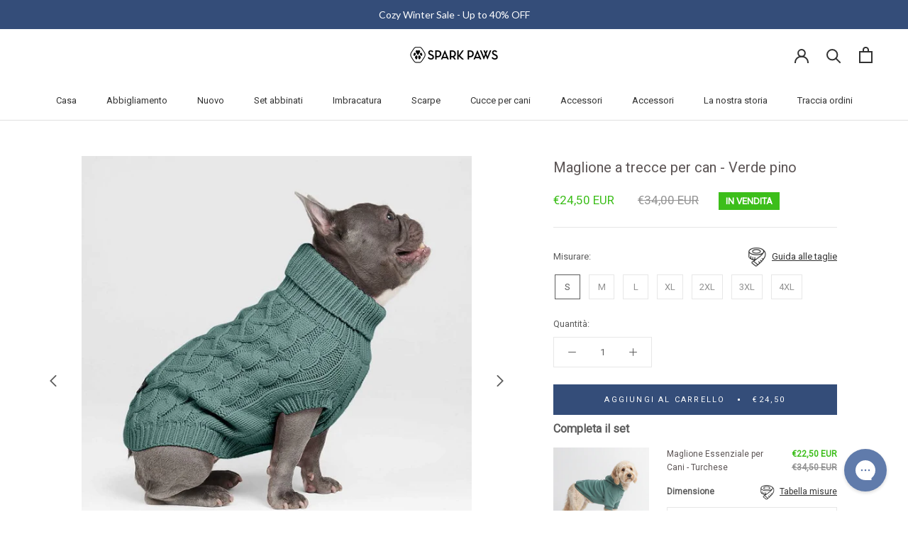

--- FILE ---
content_type: text/html; charset=utf-8
request_url: https://www.google.com/recaptcha/api2/anchor?ar=1&k=6LeTRAoeAAAAACKeCUlhSkXvVTIwv0_OgDTqgYsa&co=aHR0cHM6Ly93d3cuc3BhcmtwYXdzLml0OjQ0Mw..&hl=en&v=PoyoqOPhxBO7pBk68S4YbpHZ&size=invisible&anchor-ms=20000&execute-ms=30000&cb=ahyh2el0hn6
body_size: 48747
content:
<!DOCTYPE HTML><html dir="ltr" lang="en"><head><meta http-equiv="Content-Type" content="text/html; charset=UTF-8">
<meta http-equiv="X-UA-Compatible" content="IE=edge">
<title>reCAPTCHA</title>
<style type="text/css">
/* cyrillic-ext */
@font-face {
  font-family: 'Roboto';
  font-style: normal;
  font-weight: 400;
  font-stretch: 100%;
  src: url(//fonts.gstatic.com/s/roboto/v48/KFO7CnqEu92Fr1ME7kSn66aGLdTylUAMa3GUBHMdazTgWw.woff2) format('woff2');
  unicode-range: U+0460-052F, U+1C80-1C8A, U+20B4, U+2DE0-2DFF, U+A640-A69F, U+FE2E-FE2F;
}
/* cyrillic */
@font-face {
  font-family: 'Roboto';
  font-style: normal;
  font-weight: 400;
  font-stretch: 100%;
  src: url(//fonts.gstatic.com/s/roboto/v48/KFO7CnqEu92Fr1ME7kSn66aGLdTylUAMa3iUBHMdazTgWw.woff2) format('woff2');
  unicode-range: U+0301, U+0400-045F, U+0490-0491, U+04B0-04B1, U+2116;
}
/* greek-ext */
@font-face {
  font-family: 'Roboto';
  font-style: normal;
  font-weight: 400;
  font-stretch: 100%;
  src: url(//fonts.gstatic.com/s/roboto/v48/KFO7CnqEu92Fr1ME7kSn66aGLdTylUAMa3CUBHMdazTgWw.woff2) format('woff2');
  unicode-range: U+1F00-1FFF;
}
/* greek */
@font-face {
  font-family: 'Roboto';
  font-style: normal;
  font-weight: 400;
  font-stretch: 100%;
  src: url(//fonts.gstatic.com/s/roboto/v48/KFO7CnqEu92Fr1ME7kSn66aGLdTylUAMa3-UBHMdazTgWw.woff2) format('woff2');
  unicode-range: U+0370-0377, U+037A-037F, U+0384-038A, U+038C, U+038E-03A1, U+03A3-03FF;
}
/* math */
@font-face {
  font-family: 'Roboto';
  font-style: normal;
  font-weight: 400;
  font-stretch: 100%;
  src: url(//fonts.gstatic.com/s/roboto/v48/KFO7CnqEu92Fr1ME7kSn66aGLdTylUAMawCUBHMdazTgWw.woff2) format('woff2');
  unicode-range: U+0302-0303, U+0305, U+0307-0308, U+0310, U+0312, U+0315, U+031A, U+0326-0327, U+032C, U+032F-0330, U+0332-0333, U+0338, U+033A, U+0346, U+034D, U+0391-03A1, U+03A3-03A9, U+03B1-03C9, U+03D1, U+03D5-03D6, U+03F0-03F1, U+03F4-03F5, U+2016-2017, U+2034-2038, U+203C, U+2040, U+2043, U+2047, U+2050, U+2057, U+205F, U+2070-2071, U+2074-208E, U+2090-209C, U+20D0-20DC, U+20E1, U+20E5-20EF, U+2100-2112, U+2114-2115, U+2117-2121, U+2123-214F, U+2190, U+2192, U+2194-21AE, U+21B0-21E5, U+21F1-21F2, U+21F4-2211, U+2213-2214, U+2216-22FF, U+2308-230B, U+2310, U+2319, U+231C-2321, U+2336-237A, U+237C, U+2395, U+239B-23B7, U+23D0, U+23DC-23E1, U+2474-2475, U+25AF, U+25B3, U+25B7, U+25BD, U+25C1, U+25CA, U+25CC, U+25FB, U+266D-266F, U+27C0-27FF, U+2900-2AFF, U+2B0E-2B11, U+2B30-2B4C, U+2BFE, U+3030, U+FF5B, U+FF5D, U+1D400-1D7FF, U+1EE00-1EEFF;
}
/* symbols */
@font-face {
  font-family: 'Roboto';
  font-style: normal;
  font-weight: 400;
  font-stretch: 100%;
  src: url(//fonts.gstatic.com/s/roboto/v48/KFO7CnqEu92Fr1ME7kSn66aGLdTylUAMaxKUBHMdazTgWw.woff2) format('woff2');
  unicode-range: U+0001-000C, U+000E-001F, U+007F-009F, U+20DD-20E0, U+20E2-20E4, U+2150-218F, U+2190, U+2192, U+2194-2199, U+21AF, U+21E6-21F0, U+21F3, U+2218-2219, U+2299, U+22C4-22C6, U+2300-243F, U+2440-244A, U+2460-24FF, U+25A0-27BF, U+2800-28FF, U+2921-2922, U+2981, U+29BF, U+29EB, U+2B00-2BFF, U+4DC0-4DFF, U+FFF9-FFFB, U+10140-1018E, U+10190-1019C, U+101A0, U+101D0-101FD, U+102E0-102FB, U+10E60-10E7E, U+1D2C0-1D2D3, U+1D2E0-1D37F, U+1F000-1F0FF, U+1F100-1F1AD, U+1F1E6-1F1FF, U+1F30D-1F30F, U+1F315, U+1F31C, U+1F31E, U+1F320-1F32C, U+1F336, U+1F378, U+1F37D, U+1F382, U+1F393-1F39F, U+1F3A7-1F3A8, U+1F3AC-1F3AF, U+1F3C2, U+1F3C4-1F3C6, U+1F3CA-1F3CE, U+1F3D4-1F3E0, U+1F3ED, U+1F3F1-1F3F3, U+1F3F5-1F3F7, U+1F408, U+1F415, U+1F41F, U+1F426, U+1F43F, U+1F441-1F442, U+1F444, U+1F446-1F449, U+1F44C-1F44E, U+1F453, U+1F46A, U+1F47D, U+1F4A3, U+1F4B0, U+1F4B3, U+1F4B9, U+1F4BB, U+1F4BF, U+1F4C8-1F4CB, U+1F4D6, U+1F4DA, U+1F4DF, U+1F4E3-1F4E6, U+1F4EA-1F4ED, U+1F4F7, U+1F4F9-1F4FB, U+1F4FD-1F4FE, U+1F503, U+1F507-1F50B, U+1F50D, U+1F512-1F513, U+1F53E-1F54A, U+1F54F-1F5FA, U+1F610, U+1F650-1F67F, U+1F687, U+1F68D, U+1F691, U+1F694, U+1F698, U+1F6AD, U+1F6B2, U+1F6B9-1F6BA, U+1F6BC, U+1F6C6-1F6CF, U+1F6D3-1F6D7, U+1F6E0-1F6EA, U+1F6F0-1F6F3, U+1F6F7-1F6FC, U+1F700-1F7FF, U+1F800-1F80B, U+1F810-1F847, U+1F850-1F859, U+1F860-1F887, U+1F890-1F8AD, U+1F8B0-1F8BB, U+1F8C0-1F8C1, U+1F900-1F90B, U+1F93B, U+1F946, U+1F984, U+1F996, U+1F9E9, U+1FA00-1FA6F, U+1FA70-1FA7C, U+1FA80-1FA89, U+1FA8F-1FAC6, U+1FACE-1FADC, U+1FADF-1FAE9, U+1FAF0-1FAF8, U+1FB00-1FBFF;
}
/* vietnamese */
@font-face {
  font-family: 'Roboto';
  font-style: normal;
  font-weight: 400;
  font-stretch: 100%;
  src: url(//fonts.gstatic.com/s/roboto/v48/KFO7CnqEu92Fr1ME7kSn66aGLdTylUAMa3OUBHMdazTgWw.woff2) format('woff2');
  unicode-range: U+0102-0103, U+0110-0111, U+0128-0129, U+0168-0169, U+01A0-01A1, U+01AF-01B0, U+0300-0301, U+0303-0304, U+0308-0309, U+0323, U+0329, U+1EA0-1EF9, U+20AB;
}
/* latin-ext */
@font-face {
  font-family: 'Roboto';
  font-style: normal;
  font-weight: 400;
  font-stretch: 100%;
  src: url(//fonts.gstatic.com/s/roboto/v48/KFO7CnqEu92Fr1ME7kSn66aGLdTylUAMa3KUBHMdazTgWw.woff2) format('woff2');
  unicode-range: U+0100-02BA, U+02BD-02C5, U+02C7-02CC, U+02CE-02D7, U+02DD-02FF, U+0304, U+0308, U+0329, U+1D00-1DBF, U+1E00-1E9F, U+1EF2-1EFF, U+2020, U+20A0-20AB, U+20AD-20C0, U+2113, U+2C60-2C7F, U+A720-A7FF;
}
/* latin */
@font-face {
  font-family: 'Roboto';
  font-style: normal;
  font-weight: 400;
  font-stretch: 100%;
  src: url(//fonts.gstatic.com/s/roboto/v48/KFO7CnqEu92Fr1ME7kSn66aGLdTylUAMa3yUBHMdazQ.woff2) format('woff2');
  unicode-range: U+0000-00FF, U+0131, U+0152-0153, U+02BB-02BC, U+02C6, U+02DA, U+02DC, U+0304, U+0308, U+0329, U+2000-206F, U+20AC, U+2122, U+2191, U+2193, U+2212, U+2215, U+FEFF, U+FFFD;
}
/* cyrillic-ext */
@font-face {
  font-family: 'Roboto';
  font-style: normal;
  font-weight: 500;
  font-stretch: 100%;
  src: url(//fonts.gstatic.com/s/roboto/v48/KFO7CnqEu92Fr1ME7kSn66aGLdTylUAMa3GUBHMdazTgWw.woff2) format('woff2');
  unicode-range: U+0460-052F, U+1C80-1C8A, U+20B4, U+2DE0-2DFF, U+A640-A69F, U+FE2E-FE2F;
}
/* cyrillic */
@font-face {
  font-family: 'Roboto';
  font-style: normal;
  font-weight: 500;
  font-stretch: 100%;
  src: url(//fonts.gstatic.com/s/roboto/v48/KFO7CnqEu92Fr1ME7kSn66aGLdTylUAMa3iUBHMdazTgWw.woff2) format('woff2');
  unicode-range: U+0301, U+0400-045F, U+0490-0491, U+04B0-04B1, U+2116;
}
/* greek-ext */
@font-face {
  font-family: 'Roboto';
  font-style: normal;
  font-weight: 500;
  font-stretch: 100%;
  src: url(//fonts.gstatic.com/s/roboto/v48/KFO7CnqEu92Fr1ME7kSn66aGLdTylUAMa3CUBHMdazTgWw.woff2) format('woff2');
  unicode-range: U+1F00-1FFF;
}
/* greek */
@font-face {
  font-family: 'Roboto';
  font-style: normal;
  font-weight: 500;
  font-stretch: 100%;
  src: url(//fonts.gstatic.com/s/roboto/v48/KFO7CnqEu92Fr1ME7kSn66aGLdTylUAMa3-UBHMdazTgWw.woff2) format('woff2');
  unicode-range: U+0370-0377, U+037A-037F, U+0384-038A, U+038C, U+038E-03A1, U+03A3-03FF;
}
/* math */
@font-face {
  font-family: 'Roboto';
  font-style: normal;
  font-weight: 500;
  font-stretch: 100%;
  src: url(//fonts.gstatic.com/s/roboto/v48/KFO7CnqEu92Fr1ME7kSn66aGLdTylUAMawCUBHMdazTgWw.woff2) format('woff2');
  unicode-range: U+0302-0303, U+0305, U+0307-0308, U+0310, U+0312, U+0315, U+031A, U+0326-0327, U+032C, U+032F-0330, U+0332-0333, U+0338, U+033A, U+0346, U+034D, U+0391-03A1, U+03A3-03A9, U+03B1-03C9, U+03D1, U+03D5-03D6, U+03F0-03F1, U+03F4-03F5, U+2016-2017, U+2034-2038, U+203C, U+2040, U+2043, U+2047, U+2050, U+2057, U+205F, U+2070-2071, U+2074-208E, U+2090-209C, U+20D0-20DC, U+20E1, U+20E5-20EF, U+2100-2112, U+2114-2115, U+2117-2121, U+2123-214F, U+2190, U+2192, U+2194-21AE, U+21B0-21E5, U+21F1-21F2, U+21F4-2211, U+2213-2214, U+2216-22FF, U+2308-230B, U+2310, U+2319, U+231C-2321, U+2336-237A, U+237C, U+2395, U+239B-23B7, U+23D0, U+23DC-23E1, U+2474-2475, U+25AF, U+25B3, U+25B7, U+25BD, U+25C1, U+25CA, U+25CC, U+25FB, U+266D-266F, U+27C0-27FF, U+2900-2AFF, U+2B0E-2B11, U+2B30-2B4C, U+2BFE, U+3030, U+FF5B, U+FF5D, U+1D400-1D7FF, U+1EE00-1EEFF;
}
/* symbols */
@font-face {
  font-family: 'Roboto';
  font-style: normal;
  font-weight: 500;
  font-stretch: 100%;
  src: url(//fonts.gstatic.com/s/roboto/v48/KFO7CnqEu92Fr1ME7kSn66aGLdTylUAMaxKUBHMdazTgWw.woff2) format('woff2');
  unicode-range: U+0001-000C, U+000E-001F, U+007F-009F, U+20DD-20E0, U+20E2-20E4, U+2150-218F, U+2190, U+2192, U+2194-2199, U+21AF, U+21E6-21F0, U+21F3, U+2218-2219, U+2299, U+22C4-22C6, U+2300-243F, U+2440-244A, U+2460-24FF, U+25A0-27BF, U+2800-28FF, U+2921-2922, U+2981, U+29BF, U+29EB, U+2B00-2BFF, U+4DC0-4DFF, U+FFF9-FFFB, U+10140-1018E, U+10190-1019C, U+101A0, U+101D0-101FD, U+102E0-102FB, U+10E60-10E7E, U+1D2C0-1D2D3, U+1D2E0-1D37F, U+1F000-1F0FF, U+1F100-1F1AD, U+1F1E6-1F1FF, U+1F30D-1F30F, U+1F315, U+1F31C, U+1F31E, U+1F320-1F32C, U+1F336, U+1F378, U+1F37D, U+1F382, U+1F393-1F39F, U+1F3A7-1F3A8, U+1F3AC-1F3AF, U+1F3C2, U+1F3C4-1F3C6, U+1F3CA-1F3CE, U+1F3D4-1F3E0, U+1F3ED, U+1F3F1-1F3F3, U+1F3F5-1F3F7, U+1F408, U+1F415, U+1F41F, U+1F426, U+1F43F, U+1F441-1F442, U+1F444, U+1F446-1F449, U+1F44C-1F44E, U+1F453, U+1F46A, U+1F47D, U+1F4A3, U+1F4B0, U+1F4B3, U+1F4B9, U+1F4BB, U+1F4BF, U+1F4C8-1F4CB, U+1F4D6, U+1F4DA, U+1F4DF, U+1F4E3-1F4E6, U+1F4EA-1F4ED, U+1F4F7, U+1F4F9-1F4FB, U+1F4FD-1F4FE, U+1F503, U+1F507-1F50B, U+1F50D, U+1F512-1F513, U+1F53E-1F54A, U+1F54F-1F5FA, U+1F610, U+1F650-1F67F, U+1F687, U+1F68D, U+1F691, U+1F694, U+1F698, U+1F6AD, U+1F6B2, U+1F6B9-1F6BA, U+1F6BC, U+1F6C6-1F6CF, U+1F6D3-1F6D7, U+1F6E0-1F6EA, U+1F6F0-1F6F3, U+1F6F7-1F6FC, U+1F700-1F7FF, U+1F800-1F80B, U+1F810-1F847, U+1F850-1F859, U+1F860-1F887, U+1F890-1F8AD, U+1F8B0-1F8BB, U+1F8C0-1F8C1, U+1F900-1F90B, U+1F93B, U+1F946, U+1F984, U+1F996, U+1F9E9, U+1FA00-1FA6F, U+1FA70-1FA7C, U+1FA80-1FA89, U+1FA8F-1FAC6, U+1FACE-1FADC, U+1FADF-1FAE9, U+1FAF0-1FAF8, U+1FB00-1FBFF;
}
/* vietnamese */
@font-face {
  font-family: 'Roboto';
  font-style: normal;
  font-weight: 500;
  font-stretch: 100%;
  src: url(//fonts.gstatic.com/s/roboto/v48/KFO7CnqEu92Fr1ME7kSn66aGLdTylUAMa3OUBHMdazTgWw.woff2) format('woff2');
  unicode-range: U+0102-0103, U+0110-0111, U+0128-0129, U+0168-0169, U+01A0-01A1, U+01AF-01B0, U+0300-0301, U+0303-0304, U+0308-0309, U+0323, U+0329, U+1EA0-1EF9, U+20AB;
}
/* latin-ext */
@font-face {
  font-family: 'Roboto';
  font-style: normal;
  font-weight: 500;
  font-stretch: 100%;
  src: url(//fonts.gstatic.com/s/roboto/v48/KFO7CnqEu92Fr1ME7kSn66aGLdTylUAMa3KUBHMdazTgWw.woff2) format('woff2');
  unicode-range: U+0100-02BA, U+02BD-02C5, U+02C7-02CC, U+02CE-02D7, U+02DD-02FF, U+0304, U+0308, U+0329, U+1D00-1DBF, U+1E00-1E9F, U+1EF2-1EFF, U+2020, U+20A0-20AB, U+20AD-20C0, U+2113, U+2C60-2C7F, U+A720-A7FF;
}
/* latin */
@font-face {
  font-family: 'Roboto';
  font-style: normal;
  font-weight: 500;
  font-stretch: 100%;
  src: url(//fonts.gstatic.com/s/roboto/v48/KFO7CnqEu92Fr1ME7kSn66aGLdTylUAMa3yUBHMdazQ.woff2) format('woff2');
  unicode-range: U+0000-00FF, U+0131, U+0152-0153, U+02BB-02BC, U+02C6, U+02DA, U+02DC, U+0304, U+0308, U+0329, U+2000-206F, U+20AC, U+2122, U+2191, U+2193, U+2212, U+2215, U+FEFF, U+FFFD;
}
/* cyrillic-ext */
@font-face {
  font-family: 'Roboto';
  font-style: normal;
  font-weight: 900;
  font-stretch: 100%;
  src: url(//fonts.gstatic.com/s/roboto/v48/KFO7CnqEu92Fr1ME7kSn66aGLdTylUAMa3GUBHMdazTgWw.woff2) format('woff2');
  unicode-range: U+0460-052F, U+1C80-1C8A, U+20B4, U+2DE0-2DFF, U+A640-A69F, U+FE2E-FE2F;
}
/* cyrillic */
@font-face {
  font-family: 'Roboto';
  font-style: normal;
  font-weight: 900;
  font-stretch: 100%;
  src: url(//fonts.gstatic.com/s/roboto/v48/KFO7CnqEu92Fr1ME7kSn66aGLdTylUAMa3iUBHMdazTgWw.woff2) format('woff2');
  unicode-range: U+0301, U+0400-045F, U+0490-0491, U+04B0-04B1, U+2116;
}
/* greek-ext */
@font-face {
  font-family: 'Roboto';
  font-style: normal;
  font-weight: 900;
  font-stretch: 100%;
  src: url(//fonts.gstatic.com/s/roboto/v48/KFO7CnqEu92Fr1ME7kSn66aGLdTylUAMa3CUBHMdazTgWw.woff2) format('woff2');
  unicode-range: U+1F00-1FFF;
}
/* greek */
@font-face {
  font-family: 'Roboto';
  font-style: normal;
  font-weight: 900;
  font-stretch: 100%;
  src: url(//fonts.gstatic.com/s/roboto/v48/KFO7CnqEu92Fr1ME7kSn66aGLdTylUAMa3-UBHMdazTgWw.woff2) format('woff2');
  unicode-range: U+0370-0377, U+037A-037F, U+0384-038A, U+038C, U+038E-03A1, U+03A3-03FF;
}
/* math */
@font-face {
  font-family: 'Roboto';
  font-style: normal;
  font-weight: 900;
  font-stretch: 100%;
  src: url(//fonts.gstatic.com/s/roboto/v48/KFO7CnqEu92Fr1ME7kSn66aGLdTylUAMawCUBHMdazTgWw.woff2) format('woff2');
  unicode-range: U+0302-0303, U+0305, U+0307-0308, U+0310, U+0312, U+0315, U+031A, U+0326-0327, U+032C, U+032F-0330, U+0332-0333, U+0338, U+033A, U+0346, U+034D, U+0391-03A1, U+03A3-03A9, U+03B1-03C9, U+03D1, U+03D5-03D6, U+03F0-03F1, U+03F4-03F5, U+2016-2017, U+2034-2038, U+203C, U+2040, U+2043, U+2047, U+2050, U+2057, U+205F, U+2070-2071, U+2074-208E, U+2090-209C, U+20D0-20DC, U+20E1, U+20E5-20EF, U+2100-2112, U+2114-2115, U+2117-2121, U+2123-214F, U+2190, U+2192, U+2194-21AE, U+21B0-21E5, U+21F1-21F2, U+21F4-2211, U+2213-2214, U+2216-22FF, U+2308-230B, U+2310, U+2319, U+231C-2321, U+2336-237A, U+237C, U+2395, U+239B-23B7, U+23D0, U+23DC-23E1, U+2474-2475, U+25AF, U+25B3, U+25B7, U+25BD, U+25C1, U+25CA, U+25CC, U+25FB, U+266D-266F, U+27C0-27FF, U+2900-2AFF, U+2B0E-2B11, U+2B30-2B4C, U+2BFE, U+3030, U+FF5B, U+FF5D, U+1D400-1D7FF, U+1EE00-1EEFF;
}
/* symbols */
@font-face {
  font-family: 'Roboto';
  font-style: normal;
  font-weight: 900;
  font-stretch: 100%;
  src: url(//fonts.gstatic.com/s/roboto/v48/KFO7CnqEu92Fr1ME7kSn66aGLdTylUAMaxKUBHMdazTgWw.woff2) format('woff2');
  unicode-range: U+0001-000C, U+000E-001F, U+007F-009F, U+20DD-20E0, U+20E2-20E4, U+2150-218F, U+2190, U+2192, U+2194-2199, U+21AF, U+21E6-21F0, U+21F3, U+2218-2219, U+2299, U+22C4-22C6, U+2300-243F, U+2440-244A, U+2460-24FF, U+25A0-27BF, U+2800-28FF, U+2921-2922, U+2981, U+29BF, U+29EB, U+2B00-2BFF, U+4DC0-4DFF, U+FFF9-FFFB, U+10140-1018E, U+10190-1019C, U+101A0, U+101D0-101FD, U+102E0-102FB, U+10E60-10E7E, U+1D2C0-1D2D3, U+1D2E0-1D37F, U+1F000-1F0FF, U+1F100-1F1AD, U+1F1E6-1F1FF, U+1F30D-1F30F, U+1F315, U+1F31C, U+1F31E, U+1F320-1F32C, U+1F336, U+1F378, U+1F37D, U+1F382, U+1F393-1F39F, U+1F3A7-1F3A8, U+1F3AC-1F3AF, U+1F3C2, U+1F3C4-1F3C6, U+1F3CA-1F3CE, U+1F3D4-1F3E0, U+1F3ED, U+1F3F1-1F3F3, U+1F3F5-1F3F7, U+1F408, U+1F415, U+1F41F, U+1F426, U+1F43F, U+1F441-1F442, U+1F444, U+1F446-1F449, U+1F44C-1F44E, U+1F453, U+1F46A, U+1F47D, U+1F4A3, U+1F4B0, U+1F4B3, U+1F4B9, U+1F4BB, U+1F4BF, U+1F4C8-1F4CB, U+1F4D6, U+1F4DA, U+1F4DF, U+1F4E3-1F4E6, U+1F4EA-1F4ED, U+1F4F7, U+1F4F9-1F4FB, U+1F4FD-1F4FE, U+1F503, U+1F507-1F50B, U+1F50D, U+1F512-1F513, U+1F53E-1F54A, U+1F54F-1F5FA, U+1F610, U+1F650-1F67F, U+1F687, U+1F68D, U+1F691, U+1F694, U+1F698, U+1F6AD, U+1F6B2, U+1F6B9-1F6BA, U+1F6BC, U+1F6C6-1F6CF, U+1F6D3-1F6D7, U+1F6E0-1F6EA, U+1F6F0-1F6F3, U+1F6F7-1F6FC, U+1F700-1F7FF, U+1F800-1F80B, U+1F810-1F847, U+1F850-1F859, U+1F860-1F887, U+1F890-1F8AD, U+1F8B0-1F8BB, U+1F8C0-1F8C1, U+1F900-1F90B, U+1F93B, U+1F946, U+1F984, U+1F996, U+1F9E9, U+1FA00-1FA6F, U+1FA70-1FA7C, U+1FA80-1FA89, U+1FA8F-1FAC6, U+1FACE-1FADC, U+1FADF-1FAE9, U+1FAF0-1FAF8, U+1FB00-1FBFF;
}
/* vietnamese */
@font-face {
  font-family: 'Roboto';
  font-style: normal;
  font-weight: 900;
  font-stretch: 100%;
  src: url(//fonts.gstatic.com/s/roboto/v48/KFO7CnqEu92Fr1ME7kSn66aGLdTylUAMa3OUBHMdazTgWw.woff2) format('woff2');
  unicode-range: U+0102-0103, U+0110-0111, U+0128-0129, U+0168-0169, U+01A0-01A1, U+01AF-01B0, U+0300-0301, U+0303-0304, U+0308-0309, U+0323, U+0329, U+1EA0-1EF9, U+20AB;
}
/* latin-ext */
@font-face {
  font-family: 'Roboto';
  font-style: normal;
  font-weight: 900;
  font-stretch: 100%;
  src: url(//fonts.gstatic.com/s/roboto/v48/KFO7CnqEu92Fr1ME7kSn66aGLdTylUAMa3KUBHMdazTgWw.woff2) format('woff2');
  unicode-range: U+0100-02BA, U+02BD-02C5, U+02C7-02CC, U+02CE-02D7, U+02DD-02FF, U+0304, U+0308, U+0329, U+1D00-1DBF, U+1E00-1E9F, U+1EF2-1EFF, U+2020, U+20A0-20AB, U+20AD-20C0, U+2113, U+2C60-2C7F, U+A720-A7FF;
}
/* latin */
@font-face {
  font-family: 'Roboto';
  font-style: normal;
  font-weight: 900;
  font-stretch: 100%;
  src: url(//fonts.gstatic.com/s/roboto/v48/KFO7CnqEu92Fr1ME7kSn66aGLdTylUAMa3yUBHMdazQ.woff2) format('woff2');
  unicode-range: U+0000-00FF, U+0131, U+0152-0153, U+02BB-02BC, U+02C6, U+02DA, U+02DC, U+0304, U+0308, U+0329, U+2000-206F, U+20AC, U+2122, U+2191, U+2193, U+2212, U+2215, U+FEFF, U+FFFD;
}

</style>
<link rel="stylesheet" type="text/css" href="https://www.gstatic.com/recaptcha/releases/PoyoqOPhxBO7pBk68S4YbpHZ/styles__ltr.css">
<script nonce="NfxvcOZjZKdGq7kbt1Lo5g" type="text/javascript">window['__recaptcha_api'] = 'https://www.google.com/recaptcha/api2/';</script>
<script type="text/javascript" src="https://www.gstatic.com/recaptcha/releases/PoyoqOPhxBO7pBk68S4YbpHZ/recaptcha__en.js" nonce="NfxvcOZjZKdGq7kbt1Lo5g">
      
    </script></head>
<body><div id="rc-anchor-alert" class="rc-anchor-alert"></div>
<input type="hidden" id="recaptcha-token" value="[base64]">
<script type="text/javascript" nonce="NfxvcOZjZKdGq7kbt1Lo5g">
      recaptcha.anchor.Main.init("[\x22ainput\x22,[\x22bgdata\x22,\x22\x22,\[base64]/[base64]/[base64]/[base64]/cjw8ejpyPj4+eil9Y2F0Y2gobCl7dGhyb3cgbDt9fSxIPWZ1bmN0aW9uKHcsdCx6KXtpZih3PT0xOTR8fHc9PTIwOCl0LnZbd10/dC52W3ddLmNvbmNhdCh6KTp0LnZbd109b2Yoeix0KTtlbHNle2lmKHQuYkImJnchPTMxNylyZXR1cm47dz09NjZ8fHc9PTEyMnx8dz09NDcwfHx3PT00NHx8dz09NDE2fHx3PT0zOTd8fHc9PTQyMXx8dz09Njh8fHc9PTcwfHx3PT0xODQ/[base64]/[base64]/[base64]/bmV3IGRbVl0oSlswXSk6cD09Mj9uZXcgZFtWXShKWzBdLEpbMV0pOnA9PTM/bmV3IGRbVl0oSlswXSxKWzFdLEpbMl0pOnA9PTQ/[base64]/[base64]/[base64]/[base64]\x22,\[base64]\\u003d\x22,\x22wo5WIsKyw4Fqw5vDkG1+w5tqXsKeRzx/wp7CrsO+cMOhwrwGIwQbGcK2CU/DnSZ9wqrDpsOAHWjCkD7Cg8OLDsKNbMK5TsOSwobCnV40wo8AwrPDmErCgsOvG8OSwozDlcO/w5wWwpV8w64jPgTClsKqNcK9K8OTUnTDk0fDqMKiw4/Dr1IZwpdBw5vDqMOgwrZ2wpHCkMKcVcKgT8K/[base64]/[base64]/ClFEfwpHCp8KMwpfClCvDrMOfw7PDocOWwrxQwodqHMKfwp7DnsKBI8OvFcO0wqvCssODKk3CqBXDtlnCsMOEw51jCnxQH8Onwq41MMKSwpHDiMOYbD/DkcOLXcOAwo7CqMKWfcKgKTgnXTbCh8OQUcK7a39tw43CiQMjIMO7MjFWwpvDvcOoVXHCpsKjw4plM8KDcsOnwrhNw65vUsO4w5kTOSpYYTtYcFHCh8K+EsKMOl3DqsKiH8KrWHI4wpzCuMOUfcOMZAPDisOpw4AyKsKTw6Zzw6MzTzRKH8O+AGXCmRzCtsOmA8OvJg/Cv8OswqJvwpAtwqfDj8O6wqPDqVQuw5MiwpIybMKjI8OWXTo0H8Kww6vCowxveELDp8O0fxZtOMKUbiUpwrtUbUTDk8K4L8KlVRfDsmjCvVwnLcOYwr8WSQU1K0LDssOYN2/Cn8OnwqhBKcKswozDr8OdccOKf8KfwrbCqsKFwp7Dizxyw7XCtMKxWsKzY8KCYcKhBnHCiWXDisOMCcOBExIdwo5awpjCv0bDmkcPCMKKBn7Cj24Bwro8NnzDuSnClkXCkW/[base64]/DjcOpwrfCscKxW1hwaMKmV3V7wq/DuMKNwpvCscKtDMOnLzdgfD54WE1ke8O4E8KJwpnClMKiwrcLw7zCp8OFw7YhJ8OPWsO/[base64]/CnwZ8woDDr1rCr1ptNCfDki0MbB/DqsOGP8OVw4gyw7QYwrsrdjQbLFDCk8K3w4fDqj9uw7rDtmLDvEzDscO/[base64]/wocySwEAw6ZMwqTDpsONwpB7wq07wr7DnEc9wrI2w5Ncw7Jgw45Awr/DnMKwATfCjn5zwpNdXCoGwqjCjMOnBcKwAEPDuMKjacK0woXDtsO0KcKOw67CisOGwqZGw7YxFMKMw6MBwpEtMGVUSXBYOMK/[base64]/Cp8O0NE1pQ8KsQXM+wp4/wq4Pwp1KTcKhEA3Ct8Kzw7JJFMKpbmpOw7MCw4TCqjNIbMKiPWHCh8K4Hn3CtMOlFDZzwrFzw6MQTcOqw53CjsOSCMO/XgIDw77DvcOew6A1M8Kywo8Pw5zDsgJWR8OBWwjDiMOJUSvDky3ChUDCp8K7wpvCl8K0AhDCkMO3YStDwolyVhxdw4crc0nCkBjDoBguJsOWV8Kpw63Dn0XCq8OBw5LDj0PDsHHDqAfDpcK6w5Vyw4AhG0g/L8KbwpXCkxrCoMKCwrvCqGV1JRt1cxbDvkh+w5bDuAZKwr1MOGnCu8K3w6XDgsOFTnvChAbCksKWNcKoPGd0woTDg8O4wrnCmE0dKMOydMO+wpjClW3CojDDtG7CgB7Chix8LMKCPUZjDwkzwqd/dcOKw6EaSsKlMQ47dDPDsQbCjMKkdQvCvE4xHcKwN0HDlcOfb0rCs8OUacOjcAYsw4PCuMOyPxPDpMOvIRjDsRgZwoFYw7l2wrRAwqgVwr0dSnPDu3zDhsOMXSQWYz/[base64]/Dnz/[base64]/Cug4LWMOrwpPDrV5FNCvCtTsww6dIIMKfQH1wcnrDhTlDw6tlwrTDsQTDuVIGwoZydHLCvFDCpcO+wpJ4R1HDjcKawqvCisOfw7JhXsOwWAjDjsKUNyp/wq1MYggxH8ODAsKBQWnDjRQ2WHXChGh3w4hIF0/DtMOfEsOUwp/Dg0jCisOOw7nCuMOhZhNxwqPDgcKlwoJBw6FGKMKWS8OvZMO/wpNvwrbDgEDChsOwAEnCh0HCocO0bhPDv8KwGcOWw7XDusOlwp8lwoliTEjDmsOaPD0wwpLDiQrCqVbDo1Y/[base64]/ChlHCmk/DvcO4w5YiTsOpb0w/wqM4WMOlMABdw4bCrcOEw4nDgcKNw5cRZ8K6wprDkyjCk8OJZMOFGQ/CkcOuawLCt8KKw4pgwrPCscOBwrkcOjjCiMKVTiAvw6jCkhMdw4LDuDZgWWIKw4trwrJqdsOUD3LCoX/DrsO+wrHCiixLw7bDrcKSw4TDuMO3acO9VkLCnsOJw4bCt8OawoVSwrXDkzYnREFuw6/DrMK8PSU5F8Klw6F5XW/ClcOFSm7Cq1xJwpEswqNjwoETPDptw4PCt8KeER/DrChtwrrCrBUudcK6w6fDm8Kcw4JtwphEaMOndX3CvSfDpHUVKMKcwrM7w47DtChCw5QwVsKrw5jDvcKsMnjCvyt+wpjDqUxAwoo0T3fDhHvCuMOXw7LCjmbDkRvDozZSKMKSwpXCpMKdw5jCpgM7w7vDtMO0Vj/CicOSwrfCqcOGdCcJwoHChCJTD3U9woHDicKUwpPCmnhkFE/Dmh3DicK9AcKmOXpzw4vDksKgTMK6w499w5BBw5jDknzCqHhADybDmsOdY8Kcw55tw6bDiUXCgEALw7XDv03CusOYe1QaHFF3Tn/[base64]/[base64]/[base64]/WcKPAcKyI251wqbCpcKeRXPCrcKjKkXCkMKeWMKWw44MXCbCiMKBwqrDisOCcsOhw6dcw7JUHE0yH11Hw4jCr8OAZX5JGsO4w7LCp8Oswq15wq/[base64]/DnDUnwp40IEVLR0jDrsOtwprDiMKATiR5w4HCsHNnF8OREjAHw5pswrXDjFvCq2rDvETCncO3wopUw7RQwr/ClcK/[base64]/DvRBdwqTDk2EkJcK5woV6wrvCty/DnWd6azcVw5PDq8Omw6FMwpclw5nDgsKZBgrCsMKgwrgiwq50M8OlVFHCrsODwrvDt8OdworDvj8Ew7vDmUEmwoMWUD7DvMOEAxVvXQsTPcO+asOyQGRlGsKVw5/Duk5WwpA9AmvDjmxAw4LCj3vDhcKqBjRVw73CkVJowpvCiVhgb3bDrizCriLDqsOLwrjDh8O5S17Ds1zDgsKZH2hWworCiixawp8xFcKIDsOkGR12wp1rRMK3NGImwrEHwqPDjcKkFcOgcSXDpw/CmmvCtkLDp8Ogw5PCvsOjwodqPcOjADcAbVEXQRzCgHfDminCi3/CiE4+OsOlFsKhwofDmEDDgSzClMKFYhrClcKJGcKZw4nDnMKQUsK6G8O3w59GNwMvwpPCiFjCtsK+wqDCoDPCuCfDkC5cw4zChMO1wowfeMKlw4HCiBjDn8O9GwDDk8OxwrQ9Wz9UIsKtMxFvw6NTRMOSw5DCusK2A8Kuw7rDr8K/wr7CvThOwoI0woAZw6nDucOfYGTDh0PCj8OyOjsCwoM0wqtGLsOjfhkJw4bCvMO8w5pLKw0gQ8KhGMKLUMK8T2Ebw79Aw7t/[base64]/DssKtwp3DjMK3w4LCi8K1WR7CgcKYB8KBwo0cXndbOgbCrsKkw7LCjMKnw4PDkBNTGWETa1nChcKIT8OtCcKVwrrDqMKFw7ZLbsKBY8KQw4rDrMOzwqLCp2ArB8KAMi86ZMOswqgETsOAc8K/w67DrsKOUQ4qa2TDgcKyJsK6FRE7XnjDn8OVKm5XekcUwo0ow6cCHMOcwqJsw7rDowU5bibCnsK4w50twpUvPwU8w6/DrsKPOMKCVh3CmsOBw43Cm8KGwr3Dg8O2woXCuC7DgcK5wrAPwoPCj8K1KETCiC4ORMO9wq7CrsOdwpgMwp0+bsONwqdaX8K8GcOGwo3DsWgHwrzCmMKBCcKZwpQ2W3sxw4ldw7vChsOdwp3Cly7CgsOkVhLDvMOWwqzDgxkMw65Rw65OfsKSwoAXwpzCvVk8Yxccwr/DugLDoWcOwplzwr3Dv8KGU8KGw7cMw6VwUsOvw6E4wrE8w4XDgXLCqsKNw7pzSCdzw6pDBQ/[base64]/CuMOxw48UOgwxOVHDkXXCkcKWw57DkcK8DcOwwpwTw6jCjsKdD8O4WMOXKW1Gw45WI8OnwrE1w4XCkwvCi8KGOcKwwpPCnmfDmU/CocKGemF6wrsAVQ7Cs0zDu0DCvMOyKA9rw5nDgGvCssO/w5fDv8KRBQkkWcOnw43CqgzDr8K3L0ccw5gtwoTDl3fDtABHJMKjw7vCtMOLOV7Dk8K+WzfDt8OnSCfCusOtQUrCuD4bH8K/[base64]/Gx/DlB0hR8KLw53Du8KmdsOowr8mwqkDwpvCkgRgw4laeEhrUnlnMMODEcORwq54wr/[base64]/RTJfUcOkw4TCv18CwqzClcOkw7IxwpVBw6UBwp4HMsK0wpXClcOWw5w0UCReVMK0XGPCjMKkLsKgw6Isw6g1w7hMaWsmwp7CicO0w6bDs3ITw5lEwrVQw4sNw4rCmW7CrATDs8KjUCnCucOJYlHClMKyGUfDgsOgTFNfVXNmwrbDkFc6wqw/[base64]/CusOrw40nw7PDqnTCsX0XZjsew6PDpBjDjcOvw7nCnMKLasOew48PJiBgwpkONhpZEhYMA8O8GyvDoMOTRkoHw54Dw4zCnsK2Q8KHMQvCrzASw7Y3ES3ClXoZBcOMwofDtzTCpEV8B8O+VDYowqrDoGEAw6lqTMKowoTDm8OqPcKAw4HCmVXDoF9ew6Bywr/Di8OxwoBZHMKMw7TClcKIw4gtNcKqVsO/JFDCvnvCjMK1w7ktZcOYK8Omw7s6dsKNwozCuwRzwr7Dk3zDiQUFSXwRwot2OMKWw4zCv3HDm8K5w5HDtzUBBcO/WMK+GCzDtDnCtBY3BCvDvQp1McOTIyzDp8OPwr1fS03CkjjClBvDgcOsQ8K2Y8KMwpvCrsO6wqp2Kn5Fw6zCscO7LcKhcjkpw44GwrHDlAs1wr/CmcKXwrnDosOxw64gV150FcOqWsKww7XCmsKKCB7Dg8KOw5hccsKOwolAwqg7w5bDu8OuLMK3PlJqcsKYahvCkcODI2F9wo4cwqVpc8OMQMKTOBdLw6Mtw73CtcKdIgvDtsKswpzDjWw/J8OlWDMuPMOaSWbChMOZJcKzRsOqdE3CvAbDs8OiS2NjeRZww7E0KjA0w6/CmjfDpDfDgS/DgQ1IMsKfBHobwp9qw5TCvMOtw6rCmcKuFDdJw6HCozFow79TZjRbVD7Cqh/CjnjCnMOUwrILw6nDmcOTw5l9Hhl6T8Oqw7DCngrDl2PCscO0A8KbwoPCqXrCpsKleMKGwp8PBBd5dsOdw48PGzvDq8K/KcKkw7HCo2EZYwjClhUTwrlKw47DpSvCrRoZw7rDmsKQw5lEwqnChVFEecOTVlMAwoh3AsOmUyvCg8KDeQfDvXgswpZmX8KsK8OtwoFIZsKbTAjDj1NbwpYjwrV+eA1gd8KVRMKwwpZ/esKrZcOPOEYNwojDnxLDh8KzwrsTNTpYMQkFw4/CjcOtw4nCpcK3T1jDvkdXX8Ksw5Y3QsOPw4/CjzciwqPCl8KhHj0AwqwYUsOFdsKbwpxcI2HDsyRsS8OxHijCqMKzQsKhTFnDuFfDiMOtdScUw6FAw6zCqAHCvjrCtSjClcOpwobChMK0HsO7wq5LK8ODwpEOwrdXU8KwLC7Ck1wuwo7Dv8KHw6/Dmk3CuHzDiD94NsOORsKqGg3DjMOaw5Rlw7kEVjDCkivCssKowrbCtcK0wo3DisKmwprDm1nDsToxCyjCjyxyw5HCksO0Dm87ExRuw7XCt8OdwoBpQMO4SMKyDG45wozDrsOXw5rCrcKKaQ3CrMO1w6lOw7/CrzkwKMKSw6AoISfDsMOkNcOCP1vCpz8ebGkSe8OEQcKOwqFCIcONwpLCgyBGw5vCvMOxwqbDmcOQwpHCvsOWX8K7c8Kkw4RMccKDw71+JcOgw6/CnMKiTMOtwq8kfsOpwq84w4fCgcKeW8KVAFXDpF41RsKDwpgYwqhqwqwCw7d/[base64]/DnG/[base64]/DpMKOw6dDw5DCp8OawqYQwrsVQGVgwoMvSsKqNsOOB8ObwocJw6sSwqDCthDDtcKxVcKhw7DCiMOhw4pMf0PCiBXCmsO2wrzDnyciWSlRwp8oU8KLwqF6D8Omwol2w6NRFcOgbCkGwpbCqcKCAMO9wrMUXSTDmCLCsz/DpVM5Qw/DtH/DisOTd3UFw4pgw4zCrm1Iagcpc8KGIQfCn8OdY8OOw5BYR8Ovw5J3w6PDkcOpw4wNw49Nw6AYYMOEwrM8MBrCjQh0wrMRw4DCrMOjPRUVUsOmEiDDiW3CkgV/OjUYw4BYwqXCmxrDjDPDjUZdwofCtG/Dv3xBw5EpwrzCjG3DtMKAw7d9JHQAF8Kyw5XCpcOww4TDo8O0wrjCvkoLesK5w6RTw6vDjcOpKFdewrnDj2gBRsK1w6DCl8OAP8OHwoIYB8O0VcKGRGlbw4okJcOcw7LCrA/[base64]/bHvDlsK4JcKqZCTCoTvCkx3DmMOVw57CpQHDtcK0wqHCjMOiCMKNH8KyM0PCiz0+KcKWw5/DksKhwqXDi8Ktw4dfwpssw5DDt8K3acKuwrHCoF3Ch8KdeVDCgcODwrIFCAfCosK/JMOqAcKEw7bCnMKHYQnCj3fCo8K5w7sOwrhPw61RUEYrIj5uwrTCtwLDqCNBVzhow7IpcyA9AsOFE2FMw44ASDwawoJ2d8ObWsOVZH/Doj3DmsKRw43Dr13CmcOHJw1sPz3CkcK1w5rDtsK7X8OnGMOTw4jCh0TDo8KGLGbCv8K+I8OuwrvCmMOxZxrClAfDllXDgMKNdMOaacO9W8OHw40JPsOwwr3CrcONQA/CvDc9wqXCvHIjw4h0w47DoMKAw4AAA8ORwrfDsGLDsW7DmsKjMGt9eMOrw7LDksKAMUV6w5HCkcK1wrNgPcOQw5/DpxJww7HDlxM4wpDDhBEEwph/JsKVw6kMw7xtUcOBZVfCpipLI8KawoDClsKUw7fCkMOYwrFhVhLCs8ORwrXChAxEYsOow4VgVMOnw6lFSMO7wobDmgpRw5xuwpfCpDpGdsO4wrzDlsO/J8OMwpDDvMKcXMOMw4DChwNbdn8ib3XClcOtw7U4bsOUCEAJw6jCtTnCoADDswIPccKzwooEZMKLw5IRw4/Dj8ObD07DmcOmZzzCsEPCu8OhL8Kdw5XCg0dKwpPDhcOXworDhMOtwpzDmWwlFsKlKXZew5jCjcKUw7fDgMOzwoLDkMKpwpU+w4RcbsK5w7vCvhZRVmgDwpE/d8Krw4PCp8Ktw49cw63CmMO1dsOgwqjCr8OjR2fDtMKnwqYywow5w4lYWi4WwrFdC1EtAMKVNXLDsngkBlglw4bDgcONUcONRcOww4EKw41sw6jDocOnwrXCu8KVcivDn1XDriNHehHDpMOkwrUiQGlUw4rCggNewqfChcKwLcOYwoowwqN1wqB2wrpQwpfDvknCoU/DrTfDoEDCkzRvIcOvIsKhSRjDgQ3DkQAiD8KzwqfCkMKxwqEoZMO/[base64]/fkx0w5gJwqN3esK6w7RGVmTCs8K3w7DClsK8McKGWcKcw7bDiMKjw4DCl2zCtsOZw5bCicKSJ2JrwqPCtMOpw7rDl3Bnw7HDhsOBw5/[base64]/[base64]/[base64]/Cj8Oew60awqEJRhMwwoXDtMOWPCBPYFbCm8Oqw44iw4Qad1Arw5HCjMO6wqTDiWbDv8OJwokBAMKDQGBHcAFQwp/CtWjCvMOsB8OawpgHwoJcw6VdDV/ChUZ1B2NeeUzDhyrDvMOww7okwoLCgMOdbcKVw7oEw7zDih3DrSXDlGxYXXVsAcOUamR8wofDrFpGHMObwrJ3QFzCrnBBw5EKw4dqIz/DkD8pw6zClsKZwoYoAsKMw4Y6cTzDj3cDI0J/wpHCrMK7eiczw5PDr8KEwprCocObVcKKw7jCg8KUw5N6w7XCqsOww4Ysw57ChcO1w5vDvABew4nClCjDmcKCHFbCqSTDq0nCiDNgJMK3G3vDohEqw6N4w4NxwqHDt2ZXwqxQwrLDmMKvw6Raw4fDicKRF2dsJ8O1bMOnOcOTwpPCg1HDoiPCnCEMwpfCnU/DlkYMTcKKw7bCrsKbw7vDncO7woHCpcKDSMKmwqnDh3DCvC/[base64]/DtTM7w5dlasK6ETBjwovCocOaRURjcA7DpcOJG3jClnfCpsKQa8OZUEA5wpgIW8KCwrPCrm9gOMOIJsKsPlHCgsO8wotuw4bDrn3CoMKqwpMBaAg8w4rDj8KkwokywohHFsOJFgpRwpnDncK+IEDDrA7CnAF/[base64]/wqPCs8Otw4/DosOZMsOCPQ0qA8KkCUEvVMKSw7/Dkg3CtcOUwpjCk8KcOzrDrE0uXsOGbAHCgcO0Y8O7fnLDp8OudcO0WsKCwp/[base64]/[base64]/[base64]/Dh17DiVdKw7J4cnbDjcKcGMOdw73DrwNvaDtQRMK8XsKUIgLCssOELsK6w4lBQMKUwpFWVMOVwo4WUm3DiMOQw67Ch8Oyw5IhVT9qwobDrUxpZ3TCszJ7wp5/wqbDrlpnwq5qMSldwqg2wrHDs8KGw7HDuzNAwpYuLsK0w5t7RcKqwoTCocOxQsKIw7ZyUF07wrPDs8OtUU3DscKOw5ELw4XDtl5LwopTUcO+wp/Dv8KgesKDQWnCjwBQUVTCvMKAD2PDt2vDvMK/wrnDkMOww6QzEjjCjErCn10bwoNfTsKYEcOSBkDCr8KzwoIbwrM8dFbDsm/CiMKKLj0yNQMhDXPClMKewo86w4zCj8KbwpsiJ3cwPWU4ZMODIcOpw69SecKow4kWwphLw4TDoS7DoA7CgMKOSWRzw4vCq3Rdw4LDnMOHwo81w6NaUsKAwq8zL8K2w6lHw6fDosOqG8Kgw4/DksKVQsKZIcO9C8OmOTDDqy/Dsjhnw5PCkx99DFXCjcOJDMOtw6dBwqBGK8O5wpvDmMOlOlzCu3Mkw5LDvSjDhXYvwqtcw7LCvnkbR1gTw57Dn35vwpLDrMKkw5Ivw6cbw4vChcK1bzdjNQnDhlN/WcOGP8O2RnzCqcOVEnx5w5vDgMOxw7fDgnfDhMKeEVIRwpNzwrvCoUDDkMOXwoDDvcO5w6PCvcOow7U9NsK2WWc8woIxTSd0w7Ibw63Du8KAw7YwEMOtacKAG8OHShTCqU3DskArw4TCrsKweRFmAW/[base64]/CkB5Kw73CgMKiZH3ClEhGFBTCpGPDgMKCYS5JH23Du29Zw7MCwpfCpMODwqHDuWfDk8KuD8O5w5nCjho9wpTDsnfDon07XE/DjC1BwrRcPMOrw7giw7p9wrc/w7B8w61uMsKdw74Iw7bDpyAxPybCksOcZ8KoPMOdw6gzJMO5RxPCo0ccwrnClB3Dn21Pwo0Bw4MlAjk3LSTDpBvDg8OaPMOmXV3Di8Kuw5RxKyhRw6HClMKrXQTDogd7w7jDtcK5wo3DiMKbXcKQYWdmRix/wpVfw6FCwp5fwrDCg1rDrEnDvgBZw4HDrXE2w7RpblAAwqXClTfCqcKnJhhoDGjDpWzCscKbFFXCrsO+w4V4FB8DwqoiVMKmMMOxwo1Pw5sMS8OyZMK9wpZcwrXCrkrCh8K4wrQBZsKKw51wSG7CpVVgNsOscMOeBMO0WMKuLUHDmT/[base64]/wqIZdXw4RMOeDnclwr7DgAJHwqxHZ8KUYAYOEsOTw5DCkcKcwrzDrcKOWMOww5RbWMKLw5fCpcOIwpjChx0/YBrDtBo6wrvClEXDgzYrwr4AGMOjw7vDvsOKw4fCrMOaKyHDhgwTwr3DuMOyK8Oww5Qqw7TDmlvDgCDDgFbCul9FWMORSR/DjAxMw47ChFxjwqkmw69gP0nDsMOeFcKRecOZU8KTQMKVdMO6cAlNdsKYVsKzElkUwq/Cp1PCiXfCgAnCi1TDhFpow6ciDcOSTyIOwp7Du3dQC0fCpAMzwrXDjErDjcKuw4XCnEgRw5DCmDgXwqXCi8KqwoTDjsKCMHbDj8KkCGEnw4MVw7JfwprDsB/CtCXDiiJSd8KNwosFc8K9w7UmV0vCm8KRMjIlLMKKw7HCuSHDqwlMVlNawpfCr8KNeMKdw5powqgFw4UVw5g7L8Kxw4zDr8ORDg/DrsOHwqnDhMOjFH/Cg8KQwofClE7Dk2nDgcOwQAYLbMKOwo9owpDDqRnDvcKdCsKwf0DDoFbDpsKVPsOOCBYLwqI3RsOMwpwjDsO1GhIXwprCj8Ohwp5CwqQQbHvDrHk9wr3DjMK1wp/DvMKlwoUMBXnCmsOcJzQlwqzDl8KgKxo6CMOmwrvCrhrClMOFcC4gwpTCo8K7FcOzTArCoMOCw7zDk8O7w5DDjVhRw4EhQBJbw6VLckdpFV/Cm8K2I2vCrRTCtknDgsKYNUXDhMK+KzXCm23CiiVYPsOUwrDCtW/DsHU/HVnCsGfDrsKgwow6BBc0R8OnZcKkwrPClcOIITTDpBTCh8OtL8KBwqHDk8KeXVfDlnjDoyBcwrvDr8OcSsOtcxhNUUfCj8KKFMOcE8KZLWvCjcK4MMK/Z2nDsizDqcOuQ8K4wrhTwp7CjMOUw6vDtDBOMWrCrTc5wq7ClMKWYcKgwrrDphfCvcKwwr/DjsKpIXLCgcOUEmcWw78MK03ClsOIw6XDocO1NkZ/w6c8w6rDglkNw7Ixa1zDkQhkwoXDuA7DngPDk8KTQyPDncOQwrnDnMKxw6QvTQQTw60LO8ObQcO9BWrClMK9wq/CqMOGGMOow6s4H8OqwpPCvMKSw55tEMKWccKIUAfCi8OlwqYGwqtXwpzDnXHCqsOewr3CrTXCosK0woXDlsOCNMOnYwluw4/Cn00WeMKWw4zDucKfw5nDtMKkTcKEw7fDo8KRAcONwrfDqcKcwp3Do3cXGRRxw4TCpELCv3o1w4o5Hh5iwoQOQMOcwqsKwq/DisKbCsKlB1ofZnHCj8ONNEV1fsK1w6IaNsOUwofDuVo6N8KGfcOWw6TDuEjDocO3w7ZpGMOZw7zDlRNvwq7CqsOxw70WESQSUsOgc0rCvGQmwqQIwrTComrCpgXDrMK6w6kfwqvDpS7CosOOw5TCtifCmMKeQ8O/wpIpQ2rDssO2cwh1wqZFw67Dn8Kxw6HDt8KrcMKCwrl3WBDDvMKkf8Kia8OZdsOVwoXDhBvCpMKAwrTCughca2gYwq0TUiPCkcKDN1tTQXFmw6J2w7DCscOAcTvCucOFSW/CvsOZw5TCtljCq8KtcsObccKzwqJywokqwozDkSTCpyrCk8Kjw5Fec2BcPMKNwo/Dvl3DjMKsG27DtHs3woHCk8OJwpBCwrDCqcOOwrjDjhHDmCg1UW/CiT4gDcKrVcOdw70zUMKOTMOOF2sNw4jCg8OxSBDCicKXwp4haHHDpsKyw711wpYxCcOvDcK0Ph/[base64]/DmRE6MnvDn8K0VMK4w5h1woLDmsKNXGjCiGbCoQLCpcKvwo/Dil9pY8O8MsOzI8Ktwr9TwoDCq1TDpsKhw7MOA8KxT8KoQcK1XsKSw4pbw690wrJxVsOiwr/ClMKxw5ZUwojDvMO7w6diwrYcwqI8wpLDhV14w7Ecw7/DpsOLwpjCuBDCsEXCpAXDlhHDr8KUw5nDl8KJwo9xLTYhCE1ubn/ChgXDgMOnw6zDqMOYcMKtw7IwbTXCixcdRzrDnWFxVcOkEcKHJRTCvH7DqBbCu1PDgAXChsOyFmRTw4/DrcK1B0vCr8KBScOvwo8uw77CjsKRwpjDr8OuwpjDnMK8CsOJc3vDgcOEVClKwrrDiSbCpcO+E8KkwrUBwr7DtcOIw6M7wpLCiGsyI8OHw58IO14kcz8/[base64]/J8KWwoXCrcKVUwtgKy7Do3HCiMK5cMOxQcKwEVnCosK6U8OyVcKJD8OTw63DkCPDmF8JTcONwqjClzzDkRwQwo/DjMOkw7fCjcKpKF3CgMOKwqAkw4TCgcOQw5jCq3fDk8KXw6/DgjfCg8KOw5TDp1rDhcKxSzPCpMKLwo7DsmDDrSTDsgoPw5JjHMOyIcO1woHCqjLCocOPw6l4bcK6woTCt8KyUUQ1wp3CkFHDrcKuw7Zdw69EJ8K5K8O/GcO/XHgCwqxNU8OHwrTCj2jCrz1uwp3DssK+NsO1w4IPRcKpJyMIwrcswroTSsK6MsKiU8OHX3BcwpfDoMOtOREkYVAKKGFGck3Di3hfIcOdXMOzwqTDs8KFaTNtRsOBFiInfsKaw6vDsD8QwoxWYQ/CvEh4R3/DnMOnw7HDosK5GAHCgm9UZxjChiTDosK1FGjCqXFrwovCo8Kyw4fDihrDrxIlwp/Cq8O4wqoow77Cm8KiQsOlF8Kdw67Cp8ODMRAeF07Co8OaIsKrwqglJsKiCFPDusK7IMKcLjDDqGvCkMOQw5TCmmzCgMKECMOkwr/CjQAQTR/Cii1swrPCrcKCNcOEG8OKLcKSw7PCpCbCjcOUwofCvcKdGHQ1wpDCsMOmw6/CvB81SsOMw4vCplNxwo/Du8KKw4HCvsOuwqTDmsOcEMKBwqHCunzDpk/[base64]/Dt8OJI8KvwqjDvRfDo8OVwq9Ww7kXwq5qwrVPw6LCojd3w7s4QhJDwprDh8KOw7zCpcKhwrDDgcKqw4UASmYoEsK4w7EbM0FOPmcGDWTCi8KcwpcYV8KQw4kiNMK4VUjDjjzDvcKuwpPDgXQ/wqXCoz9UNsKHw7fDsgI7A8KfJ0PDqMKUwq7Dr8KpE8OHSMOgwpjCl0fDkyt/KDHDgcKWMsKEwp/CjV3Dj8KCw5ZIw57CtUrCuxXCu8OpU8KBw4ozccODw5HDlMO1wpZewrXCu1TCnyhUYBYZBH8hQ8OKU3zCkSvDjcOOwr7Cn8Obw6Ujw6bCkQxwwqZTwrjDgsKGdRU6EsKTUcO2ecO5wpTDusORw6PCpl3DiTx7H8ORCcK4SsOAHMOww4/DgEUSwq7CrX9mwolqw7IKw4bCgMOmwrDDh1nDvWLDsMO+HRzDojDCmMOqDXBnw65mw5TDnMOSw55QEzfCtMKYKUViHW0WA8ORwr97wopjHjB1w41QwoXDs8KXw73Dh8KBwrluV8OYwpd1wqvCu8OVw54/GsKoZHzCi8ORwqcdAsKnw4bCvMOZfcK9w6hbw6Zzw5EywpLDq8KFw7QUw4XCi37Do00Ew6/Dgm3Ckg9/ekPClF/[base64]/wrPDpMKVwqnCuzoFw7FeeXzDh8K0wqBDcFY8UGtPW2fDg8KqXXQQHRxRUcOAPcKJIsOobkrCoMK+LDTDo8KnHcKxw7jDvBYmBx0mwoYoVMOiwo/Chih8H8KkdwzDicOLwrgFw7g6LsOSBBHDt0TChx4ow78LwoTDucKIw7XChiE9LEcte8OmEsOfHcOHw4/DtwVqwoDCqMO/SzUVP8OUHcOFwpbDk8OTHjvDl8K5w7Q/wocua2LDgMOeZgzCjmcTwp3ChMK1LsK8woDCq1EVw63DjMKaJ8O+LcObw4EYK3/CvwwRdExCwo3CiSQxC8Kyw67CtBXDoMOCw70fMRjCqErDmMO/wrhYUWpQwpNjfDvCikzCq8OzY3gHwrTDmksGa0dbbmwEGCLDjSU+w5kpw44eJ8Kyw6gracOrecO+wq9hw450Zil5wr/[base64]/[base64]/f0MBwrhNbg0BwrDCsE05L8OWwpTDvUkQZBLCikprwoLCkGA+wqnCv8OMdHE6VTrCkTvCqRhPNW9Ww4NewqolC8Kbw77CpMKFfX8Zwq9HWhHCt8OEwogywr0mwoPCh3XCicKRHhjCig9yVcOSTDzDmCdHZMK1wqNxMGJFacO/w7sQEcKDIcK/FUtBSHLCqcOkf8OtX07Co8O0NBrCsRjCnBgAw6zDnFRcasOPwpDDhnkMAD8cw6bDqcKwSzgtf8OyPcKswoTCj23DvsODG8OQw5JFw6vCkcKdw4HDnXvDnVLDn8Ojw4TCr27ChHHDrMKEwoYhwqJNwr1PczEEw7rDucKZw7cpwqzDtcKqX8Onwr1TGcOWw5RNIC/Cp0Uhw68fw7d+w6cGwq3DucKrKEfDtjrDjBLDtibCgcOfw5HCk8OKScKLWcOYZA1rw6Qxw4jCrGjDksOaOcO1w4dRw4DDvDQ2MQPDiy/DryZiwrHCnjo6GDLDtMKeTU9Jw6l/csKtAF3CoTxRCcOPw5ZQw4jDiMKkaBDDjMKWwpNoCsOBeXjDhDYGwrRKw5xsK2oJwrTDgsOOw409AFVYED/DlcKpKMK7HMOmw6traAYCwoI6wqjCr1www4TDj8KgEsO6JMKkEsOee3DCm05sfX7DjMK1wqhmOsOLw7LCrMKdNGrCsQzCksObS8KNwrARwoPChsKAwobDlMKZfMKCw6/[base64]/MzfDgFckBsO/ETJawonCsMKtOUHDi8KSE8Kaw4XDssOkNMOkwrUcwqvDt8KbB8OJw4/CjsKwUsKlZXDDjSDChTISU8Kbw53DuMOlwqlyw5kfa8Kww5dpHB7DnQdND8OtW8KZCRIIw6xMW8OvV8K2wovCl8K7w4d3cibCtcO/[base64]/aMOjPm1PesKPw5dLwqrCgDfCjSjDomPDtcOyworCnWrDrcK/wq/Dk3vDp8O7w5DCmH0Lw4Aswqdfw64OZFQbAsKUw493wqPDr8OCwq/[base64]/CkcO3w7rCgsOUMlJKw7TCiUVKGA7CilXCp154wo95wpvDh8OoMTRAw4E6TMKKXjPDiGoFWcKWwqjCiQvCtMKiw5MrZw7CtH5PHmnCk3cjw4zCv1hpw7LCqcKoWmnCrcOtw77DrzR3D1M6w4ZOPVjCn21owo3DlsKkw5TDhRfCqMOBXG/CiknClFZsSiM/w7FXd8OjNsODwpfDmhXDhmLDk19cQnYBwpsvDcKywr43w7k/[base64]/ChgIlw4bDr3HCoFMRwq/[base64]/wqhrwoDCusOaT8OtOsODHMK7IsKjw54+GgDDkCjDhcOkwqFhV8OAecKfCyHDvcKpwr4jw4TCliTDtyDDkcOAw5cKw4suasOPwqrDmMOHKcKfQMOPwr/Du2QIw6hhczEXwqw5w51TwpA7TggkwprCpnMqYsKCwqtDw4TDqVjDrBprKCDDkWTDj8O2wq1MwpHDmjjDv8O6w6PCpcOJRCp0woXChcOYacO+w6nDmC3ChV/DkMKxw73DqsK1FHnDtiXCuQ3DmMKZD8Ocf1x/eFsfwoLCogtKwr3DmcO6WMOCw7rDn1hkw5Z3csKywqYbDzlAGw/[base64]/Dt8O/H2Q7w4bDr8OKCcKifkLClcONAnDCvcKfw594w5BMw7bDmsOWXyRVMsO1JUfConAiX8K9Ek3CtsOMw7I/QGjChRjCvFLChEnDrG8Dwo1Sw4/CjCfCkxRjNcOtfSwzwr3CqcKzMFrCkzLCvcKMw7kDwqcxw4kFXVTCkTnCgMKmwrJ/[base64]/CnTXCniLDhA8fwrTCvcK0wrPCoMOwH8Obbz5/wqM+w5dOXcKPw709Ph9rw71FRl8FAMOxw53CqcOfWsOTwoXCsQ3DngLCuC/CrSRCcMK6w4YnwrAVw7wiwoRQwrzCoQ7DtEF/[base64]/DssOFOMK8w7nDqhzCtSrCusO1cUEcRMKfOsKlRCs3WkFowoDCmEV2wonCkMK3wrs2w4LChcKEwqk1B0RBIcOLw67CsiN/K8KidW05fwAQw5VRO8OWwrXCrEFFOF51UcOjwqJTwqMiwpHCksO1w5kFcsO3RcOwPQPDlMOkw51RZ8KSbCR9ZsKZBi7DqDg7w6kfNcOfRcOnwox2dzENdsK/KijDqCZUXQ7Cl3vClRZ9TMOFw5nCoMKMaghpwpN9wplTw6ERZjMIwrESwrDCp2bDqsKqJlcUTsKRPDwHw5MpfS58BQQ3Qz0pLMOlccKZYsO4FCfCg1fDnX0bw7cISDl3w63DjMKxwojDisOpenHDrTZDwrVKw5hle8K/e1jDmUE1N8OePMK/w6fDlMKKdntJGsOzGUJYw7nCtkMtH0hZJ2xNYUUeT8KiaMKmwoMId8OkD8OBBsKDMcO8N8OtCcKlcMOzw7QWwpYzFcKpw4xpSlAGQUEnNcKlU2x5SUs0wqfDtcOcwpJVw4ZJwpM4wqtGaxJ/YSDDgsK0w4wlZEbDiMO7fcKCw6zDnsKyasOkRUvDrG3DqQcHwqDDhcOBUCPDk8KBe8Kcwpojw6nDmSYawpVIMEUswo/DqkTCm8OCCcO+w63DvsOIwpXChBjDn8K4dMOXwrsTw7DDocOQw4/CsMKyMMKSRT4uVMOzdnXDmzjDpcO4FsO6wr7CjcO7OAEzworDh8OIwqtdw5zCpBvDk8OYw4zDtsO5woTCqMOrw5hqNjwDEh/DtGISw4NzwrJ5LwEDIwjCgcODw77CliDCksKtLlDCgBDCm8OjcMKyHD/CicObLsOdwqlWEQJ2QcKcw656wqLCkmZTwrzChMKXD8K7wpFew7s6N8OjCSTCqcOnJ8KfKXcwwoPCr8O2dcKZw7w6wqZFchp/w5XDpy1acsKJP8OzSEQSw7s+w73CusOxO8OYw6FABMOqNcKaSDl/worCocKeGcKiDcKEUsOyUMOafMOxPEMdIcK7woVew7zDnMKowr1SfwXDtcO2w5nCimwJBglvwq3CjUN0w5rDn0zCrcKqwrsFJTXDpMK+el3DqsO1AkTCiQfDhgFXc8O2w7zDoMK6w5ZgcMKsBsOiwoMAwq/CmUcGMsOJc8ODYDkdw4PCtnobwoMZIsK+esKtRBTDixENOcO6w7LCuW/Cg8OYZsOlZHM/[base64]/[base64]/[base64]/DhCMfwozDgcKkw5bDgsOMPw5ZbcKwwpPCvcObWCrCjMOiw6/CpynCv8OQwqDCucK1wpARMCvDo8K5YMOhTBrCmsKGwr/ComgrwoXDp3c6w4TCg1swwp/[base64]/[base64]/CtsO0AXjDtWAOFG48cX/CvSgPXSokcgUQYsKzMELCqcOfI8KmwrnDvcKmZEMGdyLCksOgVMKgw5PDglPDuE/DlcKAwoTCkQduAsKFwpfDiCDDnkPCvMKqwr7DpsKeaEVbLXHCo0tNLQ9kCsK4wqnCn1MWSxNiFHzCjcOCE8OMasOVbcO7KcOUw60fFTrDjMO4LQTDusORw6AsKsKBw6d0wrHCkEt6wqvCrmEwBMOyXsOTYMOsamPCtmPDmzVew6vDiTfCikMGQFbDjcKKFMOMfR/DuXxmGcKjwoxwDiDCsCBzw6VJw6zCocO7wpA9bUTCmQPCgTwPw6HDohQ7wqXDjVY3wqrCtXo6w4PCmgFYwrQBw7gUw7kaw51rw7dhL8KgwqnDpkrCscKlNsKEZcKowp/[base64]/CpAzDnlwFN8OPAQh7w4bDpT/[base64]/[base64]\x22],null,[\x22conf\x22,null,\x226LeTRAoeAAAAACKeCUlhSkXvVTIwv0_OgDTqgYsa\x22,0,null,null,null,0,[21,125,63,73,95,87,41,43,42,83,102,105,109,121],[1017145,565],0,null,null,null,null,0,null,0,null,700,1,null,0,\[base64]/76lBhnEnQkZnOKMAhnM8xEZ\x22,0,0,null,null,1,null,0,1,null,null,null,0],\x22https://www.sparkpaws.it:443\x22,null,[3,1,1],null,null,null,1,3600,[\x22https://www.google.com/intl/en/policies/privacy/\x22,\x22https://www.google.com/intl/en/policies/terms/\x22],\x22EWuy7U9UdE8cB0dT523xxXXvfv+meYyReIHtEWMG+6Q\\u003d\x22,1,0,null,1,1768621420210,0,0,[161],null,[240,41,71,27],\x22RC-45OQB9gqPX1kEA\x22,null,null,null,null,null,\x220dAFcWeA6BjVuYj0p3wN8CwfFp3zR47G1gAHjSE1Rj7zoi-H1nPzcx9F6tawZU3Z8k-FNILp6rk_cgexNjVI496H52PWbzDJDVrQ\x22,1768704220109]");
    </script></body></html>

--- FILE ---
content_type: application/javascript; charset=utf-8
request_url: https://config.gorgias.chat/bundle-loader/shopify/bisous-lingerie.myshopify.com
body_size: 1084
content:
(function(){var v=32926,r=document.createElement("script");if(r.src="https://config.gorgias.chat/gorgias-chat-bundle.js?rev=05ea216a&appKey=01H6B2C7H8MDKJ2EWGQY0NA6K4",r.id="gorgias-chat-bundle",r.setAttribute("data-ot-ignore",""),window.GorgiasChat){console.warn("[GORGIAS-CHAT] Another chat was detected. Check that you did not add Gorgias chat snippet twice.",{chatSkipped:{appKey:"01H6B2C7H8MDKJ2EWGQY0NA6K4",applicationId:"32926"}});return}var l={get(a,o){if(o!="init"&&o!="resolve"&&o!="constructor"&&typeof o!="symbol")throw new Error('You are trying to use the Gorgias Chat API before its initialization (property or function "'+o+'")! Please use `GorgiasChat.init()`. Refer to our documentation https://docs.gorgias.com/gorgias-chat/advanced-customization-new-chat for more info.');let t=a[o];return typeof t=="function"?t.bind(a):t}};window.GorgiasChat=new Proxy({},l);var c=new Promise(function(a,o){window.GorgiasChat.resolve=a});window.GorgiasChat.init=function(){return c},console.log("[GORGIAS-CHAT] Loading chat 01H6B2C7H8MDKJ2EWGQY0NA6K4..."),window.gorgiasChatPendingEvents=[];function d(){document.body.appendChild(r)}function h(){document.readyState==="loading"?document.addEventListener("DOMContentLoaded",d):d()}try{var g={method:"hide-on-specific-pages",conditions:[{id:"aa6bb436-feb7-4704-a00a-853cf1a09ff3",value:"pages/no-pull-5-problems",operator:"contain"},{id:"8411693d-44d2-4032-94bd-5d76510b475a",value:"pages/tactical-dog-collar-set-listicle-20240311",operator:"contain"},{id:"718566c7-4cac-4854-bae9-153d2361fd1c",value:"no-pull-5-reasons",operator:"contain"}],matchConditions:"some"},u=function(o){var t,e,n;const i=o.startsWith("http"),s=new URL(i?o:"https://"+o);return((t=window.location.hostname)===null||t===void 0?void 0:t.toLowerCase().replace("//www.","//"))===s.hostname&&((e=window.location.pathname)===null||e===void 0?void 0:e.toLowerCase())===s.pathname&&((n=window.location.search)===null||n===void 0?void 0:n.toLowerCase())===s.search&&(!i||window.location.protocol===s.protocol)},w=function(o){var t,e;const n=(t=o.value)===null||t===void 0?void 0:t.toLowerCase().replace("//www.","//"),i=(e=window.location.href)===null||e===void 0?void 0:e.toLowerCase().replace("//www.","//");switch(o.operator){case"equal":return u(n);case"not-equal":return!u(n);case"contain":return i.includes(n);case"not-contain":return!i.includes(n)}},f=function(o){var t;if(!o||Object.keys(o).length===0||(o==null?void 0:o.method)==="show-on-every-page"||!((t=window.location.hostname)===null||t===void 0)&&t.includes("shopify-checkout"))return!0;if(!o.conditions||!o.matchConditions)return console.warn("Gorgias Chat visibility settings are invalid:",o),!0;const e=o.conditions[o.matchConditions](w);return o.method==="hide-on-specific-pages"?!e:e},p=f(g);p?h():console.warn("Gorgias Chat is not shown on this page because of the visibility settings.")}catch(a){console.warn("Gorgias Chat visibility settings are invalid.",a),h()}var C={get(a,o){if(o!="init")throw new Error("You are using the legacy `gorgiasChat` Chat API! Please use `GorgiasChat` instead. Refer to our documentation https://docs.gorgias.com/gorgias-chat/advanced-customization-new-chat for more info.");let t=a[o];return typeof t=="function"?t.bind(a):t}};window.gorgiasChat=new Proxy({},C),window.gorgiasChat.init=function(){return console.warn("You are using the legacy `gorgiasChat.init()` function, please use the new `GorgiasChat` chat API (`GorgiasChat.init()`). Refer to our documentation https://docs.gorgias.com/gorgias-chat/advanced-customization-new-chat for more info."),c}})();


--- FILE ---
content_type: text/json
request_url: https://conf.config-security.com/model
body_size: 85
content:
{"title":"recommendation AI model (keras)","structure":"release_id=0x6a:2a:75:73:5d:45:4f:35:2b:28:4e:7a:75:3a:2a:70:41:7f:62:56:56:56:72:71:7b:26:41:56:76;keras;jyhlzavgr3ltlbhcsn7pv1jwmlkq02x4jub44plhelmhxqs9f16f6bs4pmg3isrl2rvpzv7w","weights":"../weights/6a2a7573.h5","biases":"../biases/6a2a7573.h5"}